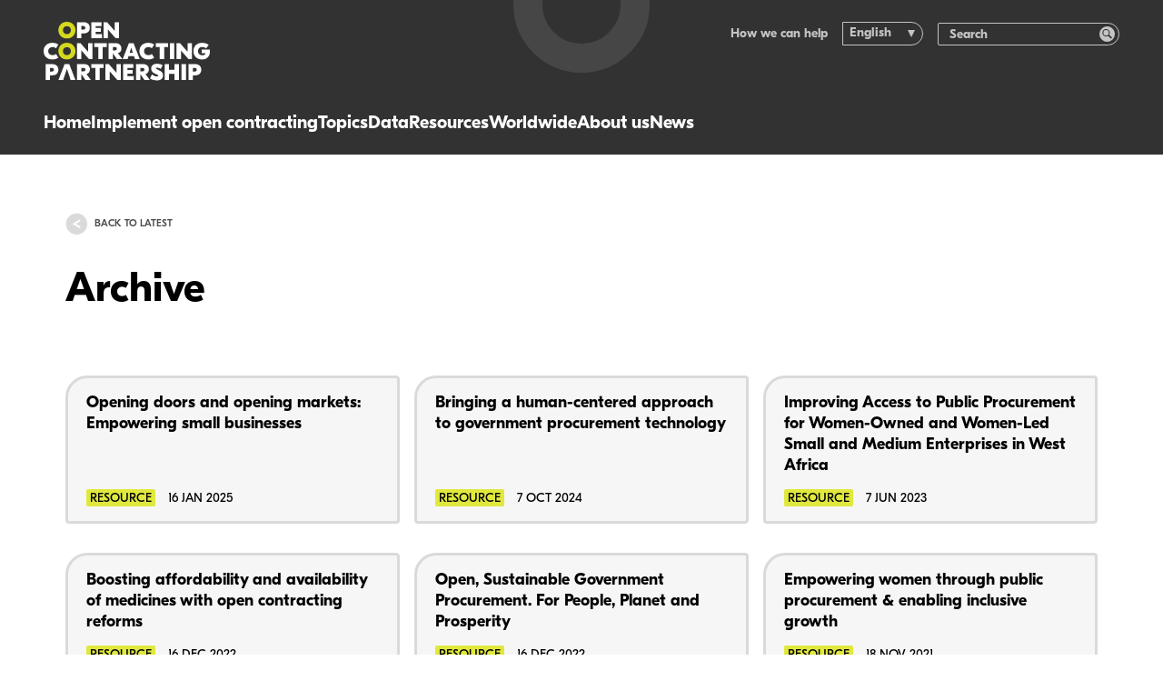

--- FILE ---
content_type: text/html; charset=utf-8
request_url: https://www.open-contracting.org/resource-type/brief/
body_size: 12742
content:
<!DOCTYPE html>
<html lang="en-US" class="no-js">
    <head>
    <!-- developed by The Idea Bureau, http://theideabureau.co -->

    <script>document.documentElement.classList.remove('no-js');</script>

    <title>Brief Archives - Open Contracting Partnership</title>

    <meta charset="UTF-8" />
    <meta http-equiv="X-UA-Compatible" content="IE=edge,chrome=1">
    <meta name="format-detection" content="telephone=no">
    <meta name="viewport" content="width=device-width, initial-scale=1.0">
    <link rel="pingback" href="https://www.open-contracting.org/xmlrpc.php" />

    <link rel="apple-touch-icon" sizes="180x180" href="https://www.open-contracting.org/wp-content/themes/ocp-v1/resources/img/favicons/apple-touch-icon.png?v=3">
    <link rel="icon" type="image/png" sizes="32x32" href="https://www.open-contracting.org/wp-content/themes/ocp-v1/resources/img/favicons/favicon-32x32.png?v=3">
    <link rel="icon" type="image/png" sizes="16x16" href="https://www.open-contracting.org/wp-content/themes/ocp-v1/resources/img/favicons/favicon-16x16.png?v=3">
    <link rel="manifest" href="https://www.open-contracting.org/wp-content/themes/ocp-v1/resources/img/favicons/site.webmanifest?v=3">
    <link rel="mask-icon" href="https://www.open-contracting.org/wp-content/themes/ocp-v1/resources/img/favicons/safari-pinned-tab.svg?v=3" color="#4d4d54">
    <meta name="msapplication-TileColor" content="#4d4d54">
    <meta name="theme-color" content="#ffffff">

    <meta name='robots' content='index, follow, max-image-preview:large, max-snippet:-1, max-video-preview:-1' />

	<!-- This site is optimized with the Yoast SEO plugin v26.7 - https://yoast.com/wordpress/plugins/seo/ -->
	<link rel="canonical" href="https://www.open-contracting.org/resource-type/brief/" />
	<meta property="og:locale" content="en_US" />
	<meta property="og:type" content="article" />
	<meta property="og:title" content="Brief Archives - Open Contracting Partnership" />
	<meta property="og:url" content="https://www.open-contracting.org/resource-type/brief/" />
	<meta property="og:site_name" content="Open Contracting Partnership" />
	<meta name="twitter:card" content="summary_large_image" />
	<meta name="twitter:site" content="@opencontracting" />
	<script type="application/ld+json" class="yoast-schema-graph">{"@context":"https://schema.org","@graph":[{"@type":"CollectionPage","@id":"https://www.open-contracting.org/resource-type/brief/","url":"https://www.open-contracting.org/resource-type/brief/","name":"Brief Archives - Open Contracting Partnership","isPartOf":{"@id":"https://www.open-contracting.org/#website"},"primaryImageOfPage":{"@id":"https://www.open-contracting.org/resource-type/brief/#primaryimage"},"image":{"@id":"https://www.open-contracting.org/resource-type/brief/#primaryimage"},"thumbnailUrl":"https://www.open-contracting.org/wp-content/uploads/2025/01/Mastercard-Strive-report-2025-cover.png","breadcrumb":{"@id":"https://www.open-contracting.org/resource-type/brief/#breadcrumb"},"inLanguage":"en-US"},{"@type":"ImageObject","inLanguage":"en-US","@id":"https://www.open-contracting.org/resource-type/brief/#primaryimage","url":"https://www.open-contracting.org/wp-content/uploads/2025/01/Mastercard-Strive-report-2025-cover.png","contentUrl":"https://www.open-contracting.org/wp-content/uploads/2025/01/Mastercard-Strive-report-2025-cover.png","width":1102,"height":1428},{"@type":"BreadcrumbList","@id":"https://www.open-contracting.org/resource-type/brief/#breadcrumb","itemListElement":[{"@type":"ListItem","position":1,"name":"Home","item":"https://www.open-contracting.org/"},{"@type":"ListItem","position":2,"name":"Brief"}]},{"@type":"WebSite","@id":"https://www.open-contracting.org/#website","url":"https://www.open-contracting.org/","name":"Open Contracting Partnership","description":"","potentialAction":[{"@type":"SearchAction","target":{"@type":"EntryPoint","urlTemplate":"https://www.open-contracting.org/?s={search_term_string}"},"query-input":{"@type":"PropertyValueSpecification","valueRequired":true,"valueName":"search_term_string"}}],"inLanguage":"en-US"}]}</script>
	<!-- / Yoast SEO plugin. -->


<link rel='dns-prefetch' href='//www.googletagmanager.com' />
<style id='wp-img-auto-sizes-contain-inline-css' type='text/css'>
img:is([sizes=auto i],[sizes^="auto," i]){contain-intrinsic-size:3000px 1500px}
/*# sourceURL=wp-img-auto-sizes-contain-inline-css */
</style>
<link rel='stylesheet' id='wp-block-library-css' href='https://www.open-contracting.org/wp-includes/css/dist/block-library/style.min.css?ver=6.9' type='text/css' media='all' />
<style id='classic-theme-styles-inline-css' type='text/css'>
/*! This file is auto-generated */
.wp-block-button__link{color:#fff;background-color:#32373c;border-radius:9999px;box-shadow:none;text-decoration:none;padding:calc(.667em + 2px) calc(1.333em + 2px);font-size:1.125em}.wp-block-file__button{background:#32373c;color:#fff;text-decoration:none}
/*# sourceURL=/wp-includes/css/classic-themes.min.css */
</style>
<link rel='stylesheet' id='wpml-legacy-dropdown-0-css' href='https://www.open-contracting.org/wp-content/plugins/sitepress-multilingual-cms/templates/language-switchers/legacy-dropdown/style.min.css?ver=1' type='text/css' media='all' />
<style id='wpml-legacy-dropdown-0-inline-css' type='text/css'>
.wpml-ls-statics-shortcode_actions{background-color:#ffffff;}.wpml-ls-statics-shortcode_actions, .wpml-ls-statics-shortcode_actions .wpml-ls-sub-menu, .wpml-ls-statics-shortcode_actions a {border-color:#cdcdcd;}.wpml-ls-statics-shortcode_actions a, .wpml-ls-statics-shortcode_actions .wpml-ls-sub-menu a, .wpml-ls-statics-shortcode_actions .wpml-ls-sub-menu a:link, .wpml-ls-statics-shortcode_actions li:not(.wpml-ls-current-language) .wpml-ls-link, .wpml-ls-statics-shortcode_actions li:not(.wpml-ls-current-language) .wpml-ls-link:link {color:#444444;background-color:#ffffff;}.wpml-ls-statics-shortcode_actions .wpml-ls-sub-menu a:hover,.wpml-ls-statics-shortcode_actions .wpml-ls-sub-menu a:focus, .wpml-ls-statics-shortcode_actions .wpml-ls-sub-menu a:link:hover, .wpml-ls-statics-shortcode_actions .wpml-ls-sub-menu a:link:focus {color:#000000;background-color:#eeeeee;}.wpml-ls-statics-shortcode_actions .wpml-ls-current-language > a {color:#444444;background-color:#ffffff;}.wpml-ls-statics-shortcode_actions .wpml-ls-current-language:hover>a, .wpml-ls-statics-shortcode_actions .wpml-ls-current-language>a:focus {color:#000000;background-color:#eeeeee;}
/*# sourceURL=wpml-legacy-dropdown-0-inline-css */
</style>
<link rel='stylesheet' id='main-css' href='https://www.open-contracting.org/wp-content/themes/ocp-v1/dist/css/styles.css?ver=0793c06a9eceb4827b51ca7c03806693' type='text/css' media='all' />
<script type="text/javascript" src="https://www.open-contracting.org/wp-content/plugins/sitepress-multilingual-cms/templates/language-switchers/legacy-dropdown/script.min.js?ver=1" id="wpml-legacy-dropdown-0-js"></script>
<meta name="generator" content="WPML ver:4.8.6 stt:1,2;" />
<meta name="generator" content="Site Kit by Google 1.170.0" />
<!-- Google Tag Manager snippet added by Site Kit -->
<script type="text/javascript">
/* <![CDATA[ */

			( function( w, d, s, l, i ) {
				w[l] = w[l] || [];
				w[l].push( {'gtm.start': new Date().getTime(), event: 'gtm.js'} );
				var f = d.getElementsByTagName( s )[0],
					j = d.createElement( s ), dl = l != 'dataLayer' ? '&l=' + l : '';
				j.async = true;
				j.src = 'https://www.googletagmanager.com/gtm.js?id=' + i + dl;
				f.parentNode.insertBefore( j, f );
			} )( window, document, 'script', 'dataLayer', 'GTM-WMV9C5F' );
			
/* ]]> */
</script>

<!-- End Google Tag Manager snippet added by Site Kit -->

</head>

    <body class="ocp / archive tax-resource-type term-brief term-394 wp-embed-responsive wp-theme-ocp-v1">
        <header class="site-header">
    <div class="site-header__container">
        <div class="site-header__logo">
            <a class="site-header__logo-link" href="https://www.open-contracting.org" aria-label="Logo">
                <svg><use xlink:href="#logo-horizontal"></use></svg>
            </a>
        </div>

        <nav class="site-header__navigation">
    <ul>
                    <li class="nav-main-item">
                <a
                    class="nav-main-link link-highlight hide-on-desktop menu-item menu-item-type-post_type menu-item-object-page menu-item-home menu-item-26692"
                    data-highlight="teal"
                    href="https://www.open-contracting.org/"
                >
                    Home
                </a>

                            </li>
                    <li class="nav-main-item">
                <a
                    class="nav-main-link link-highlight menu-item menu-item-type-post_type menu-item-object-page menu-item-6261 menu-item-has-children"
                    data-highlight="teal"
                    href="https://www.open-contracting.org/what-is-open-contracting/"
                >
                    Implement open contracting
                </a>

                                                            <ul
                            class="nav-drop"
                        >
                                                            <li class="nav-drop-item">
                                    <a 
                                        href="#"
                                        class="
                                            menu-item menu-item-type-custom menu-item-object-custom menu-item-28344 menu-item-has-children
                                            nav-title-item link-highlight
                                        "
                                                                            >
                                        
                                        
                                        In practice
                                    </a>

                                                                            <ul class="nav-subdrop">
                                                                                            <li class="nav-subdrop-item">
                                                    <a 
                                                        class="menu-item menu-item-type-post_type menu-item-object-page menu-item-26665 link-highlight"
                                                        data-highlight="teal"
                                                        href="https://www.open-contracting.org/implement/"
                                                    >
                                                        What is open contracting
                                                    </a>
                                                </li>
                                                                                            <li class="nav-subdrop-item">
                                                    <a 
                                                        class="menu-item menu-item-type-post_type menu-item-object-page menu-item-26667 link-highlight"
                                                        data-highlight="teal"
                                                        href="https://www.open-contracting.org/what-is-open-contracting/global-principles/"
                                                    >
                                                        Global Principles
                                                    </a>
                                                </li>
                                                                                            <li class="nav-subdrop-item">
                                                    <a 
                                                        class="menu-item menu-item-type-post_type menu-item-object-page menu-item-28350 link-highlight"
                                                        data-highlight="teal"
                                                        href="https://www.open-contracting.org/advocacy/"
                                                    >
                                                        Advocating for open contracting
                                                    </a>
                                                </li>
                                                                                    </ul>
                                                                    </li>
                                                            <li class="nav-drop-item">
                                    <a 
                                        href="#"
                                        class="
                                            menu-item menu-item-type-custom menu-item-object-custom menu-item-26663 menu-item-has-children
                                            nav-title-item link-highlight
                                        "
                                                                            >
                                        
                                        
                                        Partner with us
                                    </a>

                                                                            <ul class="nav-subdrop">
                                                                                            <li class="nav-subdrop-item">
                                                    <a 
                                                        class="menu-item menu-item-type-post_type menu-item-object-page menu-item-28345 link-highlight"
                                                        data-highlight="teal"
                                                        href="https://www.open-contracting.org/what-is-open-contracting/digital-solutions/"
                                                    >
                                                        Our digital solutions
                                                    </a>
                                                </li>
                                                                                            <li class="nav-subdrop-item">
                                                    <a 
                                                        class="menu-item menu-item-type-post_type menu-item-object-page menu-item-28346 link-highlight"
                                                        data-highlight="teal"
                                                        href="https://www.open-contracting.org/implement/our-services/"
                                                    >
                                                        Our support & services
                                                    </a>
                                                </li>
                                                                                            <li class="nav-subdrop-item">
                                                    <a 
                                                        class="menu-item menu-item-type-post_type menu-item-object-page menu-item-26666 link-highlight"
                                                        data-highlight="teal"
                                                        href="https://www.open-contracting.org/implement/lift/"
                                                    >
                                                        Lift impact accelerator
                                                    </a>
                                                </li>
                                                                                    </ul>
                                                                    </li>
                                                            <li class="nav-drop-item">
                                    <a 
                                        href="https://www.open-contracting.org/impact/"
                                        class="
                                            menu-item menu-item-type-post_type menu-item-object-page menu-item-5787 menu-item-has-children
                                            nav-title-item link-highlight
                                        "
                                                                                    data-highlight="teal"
                                                                            >
                                        
                                        
                                        Impact
                                    </a>

                                                                            <ul class="nav-subdrop">
                                                                                            <li class="nav-subdrop-item">
                                                    <a 
                                                        class="menu-item menu-item-type-post_type menu-item-object-page menu-item-26669 link-highlight"
                                                        data-highlight="teal"
                                                        href="https://www.open-contracting.org/impact/"
                                                    >
                                                        Open contracting impact
                                                    </a>
                                                </li>
                                                                                            <li class="nav-subdrop-item">
                                                    <a 
                                                        class="menu-item menu-item-type-post_type menu-item-object-page menu-item-7608 link-highlight"
                                                        data-highlight="teal"
                                                        href="https://www.open-contracting.org/impact/evidence/"
                                                    >
                                                        Evidence
                                                    </a>
                                                </li>
                                                                                            <li class="nav-subdrop-item">
                                                    <a 
                                                        class="menu-item menu-item-type-post_type menu-item-object-page menu-item-10415 link-highlight"
                                                        data-highlight="teal"
                                                        href="https://www.open-contracting.org/impact/research/"
                                                    >
                                                        Our research
                                                    </a>
                                                </li>
                                                                                    </ul>
                                                                    </li>
                                                            <li class="nav-drop-item">
                                    <a 
                                        href="https://www.open-contracting.org/impact-stories/"
                                        class="
                                            menu-item menu-item-type-post_type menu-item-object-page menu-item-7601
                                            boxed-link
                                        "
                                                                                    data-highlight="teal"
                                                                            >
                                        
                                                                                    <img
    src="https://ocp-website-production.imgix.net/uploads/2025/09/iStock-1461111387-sq-e1757454757760.jpg?auto=format%2Ccompress&h=46&ixlib=php-4.1.0&w=32&s=8c4ce80906a8bbade71ee40ffa1cd23f"
    class="boxed-link__image"
    srcset="https://ocp-website-production.imgix.net/uploads/2025/09/iStock-1461111387-sq-e1757454757760.jpg?auto=format%2Ccompress&h=46&ixlib=php-4.1.0&w=32&s=8c4ce80906a8bbade71ee40ffa1cd23f 32w, https://ocp-website-production.imgix.net/uploads/2025/09/iStock-1461111387-sq-e1757454757760.jpg?auto=format%2Ccompress&h=92&ixlib=php-4.1.0&w=64&s=caf5926bfa8538a8e830911837c84166 64w, https://ocp-website-production.imgix.net/uploads/2025/09/iStock-1461111387-sq-e1757454757760.jpg?auto=format%2Ccompress&h=137&ixlib=php-4.1.0&w=96&s=4c2e46b9e14ac5e822b8cfbfcb0841a8 96w"
    sizes="32px"
    alt=""
    width="584"
    height="831"
    loading="eager"
>

                                        
                                        Impact stories: Transforming procurement
                                    </a>

                                                                    </li>
                                                    </ul>
                                                </li>
                    <li class="nav-main-item">
                <a
                    class="nav-main-link link-highlight menu-item menu-item-type-post_type menu-item-object-page menu-item-25048 menu-item-has-children"
                    data-highlight="teal"
                    href="https://www.open-contracting.org/topics/"
                >
                    Topics
                </a>

                                                            <ul
                            class="nav-drop"
                        >
                                                            <li class="nav-drop-item">
                                    <a 
                                        href="#"
                                        class="
                                            menu-item menu-item-type-custom menu-item-object-custom menu-item-28347 menu-item-has-children
                                            nav-title-item link-highlight
                                        "
                                                                            >
                                        
                                        
                                        People
                                    </a>

                                                                            <ul class="nav-subdrop">
                                                                                            <li class="nav-subdrop-item">
                                                    <a 
                                                        class="menu-item menu-item-type-post_type menu-item-object-page menu-item-24920 link-highlight"
                                                        data-highlight="teal"
                                                        href="https://www.open-contracting.org/anticorruption/"
                                                    >
                                                        Anti-corruption
                                                    </a>
                                                </li>
                                                                                            <li class="nav-subdrop-item">
                                                    <a 
                                                        class="menu-item menu-item-type-post_type menu-item-object-page menu-item-26674 link-highlight"
                                                        data-highlight="teal"
                                                        href="https://www.open-contracting.org/what-is-open-contracting/beneficial-ownership/"
                                                    >
                                                        Beneficial ownership
                                                    </a>
                                                </li>
                                                                                            <li class="nav-subdrop-item">
                                                    <a 
                                                        class="menu-item menu-item-type-post_type menu-item-object-page menu-item-8725 link-highlight"
                                                        data-highlight="teal"
                                                        href="https://www.open-contracting.org/what-is-open-contracting/covid19/"
                                                    >
                                                        Emergency procurement
                                                    </a>
                                                </li>
                                                                                            <li class="nav-subdrop-item">
                                                    <a 
                                                        class="menu-item menu-item-type-post_type menu-item-object-page menu-item-26675 link-highlight"
                                                        data-highlight="teal"
                                                        href="https://www.open-contracting.org/what-is-open-contracting/gender/"
                                                    >
                                                        Gender
                                                    </a>
                                                </li>
                                                                                            <li class="nav-subdrop-item">
                                                    <a 
                                                        class="menu-item menu-item-type-post_type menu-item-object-page menu-item-26676 link-highlight"
                                                        data-highlight="teal"
                                                        href="https://www.open-contracting.org/what-is-open-contracting/health/"
                                                    >
                                                        Health
                                                    </a>
                                                </li>
                                                                                            <li class="nav-subdrop-item">
                                                    <a 
                                                        class="menu-item menu-item-type-post_type menu-item-object-page menu-item-26677 link-highlight"
                                                        data-highlight="teal"
                                                        href="https://www.open-contracting.org/what-is-open-contracting/inclusion-and-equity/"
                                                    >
                                                        Inclusion &#038; Equity
                                                    </a>
                                                </li>
                                                                                            <li class="nav-subdrop-item">
                                                    <a 
                                                        class="menu-item menu-item-type-post_type menu-item-object-page menu-item-26701 link-highlight"
                                                        data-highlight="teal"
                                                        href="https://www.open-contracting.org/about/infrastructure/"
                                                    >
                                                        Infrastructure
                                                    </a>
                                                </li>
                                                                                    </ul>
                                                                    </li>
                                                            <li class="nav-drop-item">
                                    <a 
                                        href="#"
                                        class="
                                            menu-item menu-item-type-custom menu-item-object-custom menu-item-26679 menu-item-has-children
                                            nav-title-item link-highlight
                                        "
                                                                            >
                                        
                                        
                                        Planet
                                    </a>

                                                                            <ul class="nav-subdrop">
                                                                                            <li class="nav-subdrop-item">
                                                    <a 
                                                        class="menu-item menu-item-type-custom menu-item-object-custom menu-item-26680 link-highlight"
                                                        data-highlight="teal"
                                                        href="https://sustainable.open-contracting.org"
                                                    >
                                                        Buying green
                                                    </a>
                                                </li>
                                                                                            <li class="nav-subdrop-item">
                                                    <a 
                                                        class="menu-item menu-item-type-post_type menu-item-object-page menu-item-7604 link-highlight"
                                                        data-highlight="teal"
                                                        href="https://www.open-contracting.org/what-is-open-contracting/extractives/"
                                                    >
                                                        Extractives
                                                    </a>
                                                </li>
                                                                                            <li class="nav-subdrop-item">
                                                    <a 
                                                        class="menu-item menu-item-type-post_type menu-item-object-page menu-item-26673 link-highlight"
                                                        data-highlight="teal"
                                                        href="https://www.open-contracting.org/what-is-open-contracting/sustainability/"
                                                    >
                                                        Sustainability
                                                    </a>
                                                </li>
                                                                                    </ul>
                                                                    </li>
                                                            <li class="nav-drop-item">
                                    <a 
                                        href="#"
                                        class="
                                            menu-item menu-item-type-custom menu-item-object-custom menu-item-26681 menu-item-has-children
                                            nav-title-item link-highlight
                                        "
                                                                            >
                                        
                                        
                                        Systems & capacity
                                    </a>

                                                                            <ul class="nav-subdrop">
                                                                                            <li class="nav-subdrop-item">
                                                    <a 
                                                        class="menu-item menu-item-type-post_type menu-item-object-page menu-item-28507 link-highlight"
                                                        data-highlight="teal"
                                                        href="https://www.open-contracting.org/buying-technology/"
                                                    >
                                                        Buying technology in government
                                                    </a>
                                                </li>
                                                                                            <li class="nav-subdrop-item">
                                                    <a 
                                                        class="menu-item menu-item-type-post_type menu-item-object-page menu-item-24528 link-highlight"
                                                        data-highlight="teal"
                                                        href="https://www.open-contracting.org/what-is-open-contracting/e-procurement/"
                                                    >
                                                        E-procurement
                                                    </a>
                                                </li>
                                                                                            <li class="nav-subdrop-item">
                                                    <a 
                                                        class="menu-item menu-item-type-post_type menu-item-object-page menu-item-22994 link-highlight"
                                                        data-highlight="teal"
                                                        href="https://www.open-contracting.org/implement/investigating-public-contracts/"
                                                    >
                                                        Investigating public contracts
                                                    </a>
                                                </li>
                                                                                            <li class="nav-subdrop-item">
                                                    <a 
                                                        class="menu-item menu-item-type-custom menu-item-object-custom menu-item-26682 link-highlight"
                                                        data-highlight="teal"
                                                        href="https://mythbusting.open-contracting.org"
                                                    >
                                                        Mythbusting confidentiality
                                                    </a>
                                                </li>
                                                                                    </ul>
                                                                    </li>
                                                    </ul>
                                                </li>
                    <li class="nav-main-item">
                <a
                    class="nav-main-link link-highlight menu-item menu-item-type-post_type menu-item-object-page menu-item-5786 menu-item-has-children"
                    data-highlight="blue"
                    href="https://www.open-contracting.org/data/"
                >
                    Data
                </a>

                                                            <ul
                            class="nav-drop"
                        >
                                                            <li class="nav-drop-item">
                                    <a 
                                        href="/data"
                                        class="
                                            menu-item menu-item-type-custom menu-item-object-custom menu-item-26683 menu-item-has-children
                                            nav-title-item link-highlight
                                        "
                                                                                    data-highlight="blue"
                                                                            >
                                        
                                        
                                        Publish data
                                    </a>

                                                                            <ul class="nav-subdrop">
                                                                                            <li class="nav-subdrop-item">
                                                    <a 
                                                        class="menu-item menu-item-type-post_type menu-item-object-page menu-item-1199 link-highlight"
                                                        data-highlight="blue"
                                                        href="https://www.open-contracting.org/data-standard/"
                                                    >
                                                        Open Contracting Data Standard
                                                    </a>
                                                </li>
                                                                                            <li class="nav-subdrop-item">
                                                    <a 
                                                        class="menu-item menu-item-type-post_type menu-item-object-page menu-item-26684 link-highlight"
                                                        data-highlight="blue"
                                                        href="https://www.open-contracting.org/data-standard/documentation/"
                                                    >
                                                        Implementation guidance
                                                    </a>
                                                </li>
                                                                                            <li class="nav-subdrop-item">
                                                    <a 
                                                        class="menu-item menu-item-type-post_type menu-item-object-page menu-item-26685 link-highlight"
                                                        data-highlight="blue"
                                                        href="https://www.open-contracting.org/learn/"
                                                    >
                                                        Learning resources
                                                    </a>
                                                </li>
                                                                                    </ul>
                                                                    </li>
                                                            <li class="nav-drop-item">
                                    <a 
                                        href="/data/data-use/"
                                        class="
                                            menu-item menu-item-type-custom menu-item-object-custom menu-item-26686 menu-item-has-children
                                            nav-title-item link-highlight
                                        "
                                                                                    data-highlight="blue"
                                                                            >
                                        
                                        
                                        Use data
                                    </a>

                                                                            <ul class="nav-subdrop">
                                                                                            <li class="nav-subdrop-item">
                                                    <a 
                                                        class="menu-item menu-item-type-post_type menu-item-object-page menu-item-7599 link-highlight"
                                                        data-highlight="blue"
                                                        href="https://www.open-contracting.org/data/data-use/"
                                                    >
                                                        Using open contracting data
                                                    </a>
                                                </li>
                                                                                            <li class="nav-subdrop-item">
                                                    <a 
                                                        class="menu-item menu-item-type-custom menu-item-object-custom menu-item-25052 link-highlight"
                                                        data-highlight="blue"
                                                        href="/data/data-use/#tools"
                                                    >
                                                        Data analysis and tools
                                                    </a>
                                                </li>
                                                                                    </ul>
                                                                    </li>
                                                            <li class="nav-drop-item">
                                    <a 
                                        href="https://data.open-contracting.org"
                                        class="
                                            menu-item menu-item-type-custom menu-item-object-custom menu-item-24540
                                            boxed-link
                                        "
                                                                                    data-highlight="blue"
                                                                            >
                                        
                                        
                                        Data Registry: Access data
                                    </a>

                                                                    </li>
                                                    </ul>
                                                </li>
                    <li class="nav-main-item">
                <a
                    class="nav-main-link link-highlight menu-item menu-item-type-custom menu-item-object-custom menu-item-13294"
                    data-highlight="teal"
                    href="https://www.open-contracting.org/resources/"
                >
                    Resources
                </a>

                            </li>
                    <li class="nav-main-item">
                <a
                    class="nav-main-link link-highlight menu-item menu-item-type-post_type menu-item-object-page menu-item-19036 menu-item-has-children"
                    data-highlight="teal"
                    href="https://www.open-contracting.org/worldwide/"
                >
                    Worldwide
                </a>

                                                            <ul class="nav-drop">
                                                            <li class="nav-drop-item">
                                    <a 
                                        href="#"
                                        class="
                                            menu-item menu-item-type-custom menu-item-object-custom menu-item-26688 menu-item-has-children
                                            nav-title-item link-highlight
                                        "
                                                                            >
                                        
                                        
                                        Where we work
                                    </a>
                                                                            <ul class="nav-subdrop-single-list">

                                                                                            <li class="nav-subdrop-item">
                                                    <a
                                                        class="menu-item menu-item-type-post_type menu-item-object-page menu-item-24541 link-highlight"
                                                        data-highlight="teal"
                                                        href="https://www.open-contracting.org/worldwide/africa/"
                                                    >
                                                        Africa
                                                    </a>
                                                </li>
                                                                                            <li class="nav-subdrop-item">
                                                    <a
                                                        class="menu-item menu-item-type-post_type menu-item-object-page menu-item-24542 link-highlight"
                                                        data-highlight="teal"
                                                        href="https://www.open-contracting.org/worldwide/asia-pacific/"
                                                    >
                                                        Asia Pacific
                                                    </a>
                                                </li>
                                                                                            <li class="nav-subdrop-item">
                                                    <a
                                                        class="menu-item menu-item-type-post_type menu-item-object-page menu-item-24543 link-highlight"
                                                        data-highlight="teal"
                                                        href="https://www.open-contracting.org/worldwide/eeca/"
                                                    >
                                                        Central Asia
                                                    </a>
                                                </li>
                                                                                            <li class="nav-subdrop-item">
                                                    <a
                                                        class="menu-item menu-item-type-post_type menu-item-object-page menu-item-24544 link-highlight"
                                                        data-highlight="teal"
                                                        href="https://www.open-contracting.org/worldwide/europe/"
                                                    >
                                                        Europe
                                                    </a>
                                                </li>
                                                                                            <li class="nav-subdrop-item">
                                                    <a
                                                        class="menu-item menu-item-type-post_type menu-item-object-page menu-item-24545 link-highlight"
                                                        data-highlight="teal"
                                                        href="https://www.open-contracting.org/worldwide/latam/"
                                                    >
                                                        Latin America
                                                    </a>
                                                </li>
                                                                                            <li class="nav-subdrop-item">
                                                    <a
                                                        class="menu-item menu-item-type-post_type menu-item-object-page menu-item-24547 link-highlight"
                                                        data-highlight="teal"
                                                        href="https://www.open-contracting.org/worldwide/open-contracting-in-ukraine/"
                                                    >
                                                        Ukraine
                                                    </a>
                                                </li>
                                                                                            <li class="nav-subdrop-item">
                                                    <a
                                                        class="menu-item menu-item-type-post_type menu-item-object-page menu-item-24546 link-highlight"
                                                        data-highlight="teal"
                                                        href="https://www.open-contracting.org/worldwide/usa/"
                                                    >
                                                        United States
                                                    </a>
                                                </li>
                                                                                        
                                        </ul>
                                                                    </li>
                                                            <li class="nav-drop-item">
                                    <a 
                                        href="https://www.open-contracting.org/worldwide/"
                                        class="
                                            menu-item menu-item-type-post_type menu-item-object-page menu-item-26687
                                            boxed-link
                                        "
                                                                                    data-highlight="teal"
                                                                            >
                                        
                                        
                                        Review the status of open contracting in your country
                                    </a>
                                                                    </li>
                                                    </ul>
                                                </li>
                    <li class="nav-main-item">
                <a
                    class="nav-main-link link-highlight menu-item menu-item-type-post_type menu-item-object-page menu-item-925 menu-item-has-children"
                    data-highlight="green"
                    href="https://www.open-contracting.org/about/"
                >
                    About us
                </a>

                                                            <ul class="nav-drop">
                                                            <li class="nav-drop-item">
                                    <a 
                                        href="/about"
                                        class="
                                            menu-item menu-item-type-custom menu-item-object-custom menu-item-26689 menu-item-has-children
                                            nav-title-item link-highlight
                                        "
                                                                                    data-highlight="green"
                                                                            >
                                        
                                        
                                        About us
                                    </a>
                                                                            <ul class="nav-subdrop-single-list">

                                                                                            <li class="nav-subdrop-item">
                                                    <a
                                                        class="menu-item menu-item-type-post_type menu-item-object-page menu-item-1035 link-highlight"
                                                        data-highlight="green"
                                                        href="https://www.open-contracting.org/about/team/"
                                                    >
                                                        Our team
                                                    </a>
                                                </li>
                                                                                            <li class="nav-subdrop-item">
                                                    <a
                                                        class="menu-item menu-item-type-post_type menu-item-object-page menu-item-1007 link-highlight"
                                                        data-highlight="green"
                                                        href="https://www.open-contracting.org/about/board/"
                                                    >
                                                        Our governing board
                                                    </a>
                                                </li>
                                                                                            <li class="nav-subdrop-item">
                                                    <a
                                                        class="menu-item menu-item-type-post_type menu-item-object-page menu-item-1036 link-highlight"
                                                        data-highlight="green"
                                                        href="https://www.open-contracting.org/about/governance/"
                                                    >
                                                        Our governance
                                                    </a>
                                                </li>
                                                                                            <li class="nav-subdrop-item">
                                                    <a
                                                        class="menu-item menu-item-type-post_type menu-item-object-page menu-item-1008 link-highlight"
                                                        data-highlight="green"
                                                        href="https://www.open-contracting.org/about/financing/"
                                                    >
                                                        Our finances
                                                    </a>
                                                </li>
                                                                                            <li class="nav-subdrop-item">
                                                    <a
                                                        class="menu-item menu-item-type-post_type menu-item-object-page menu-item-1009 link-highlight"
                                                        data-highlight="green"
                                                        href="https://www.open-contracting.org/about/our-partners/"
                                                    >
                                                        Our partners
                                                    </a>
                                                </li>
                                                                                            <li class="nav-subdrop-item">
                                                    <a
                                                        class="menu-item menu-item-type-post_type menu-item-object-page menu-item-26409 link-highlight"
                                                        data-highlight="green"
                                                        href="https://www.open-contracting.org/our-impact/"
                                                    >
                                                        Our impact
                                                    </a>
                                                </li>
                                                                                            <li class="nav-subdrop-item">
                                                    <a
                                                        class="menu-item menu-item-type-post_type menu-item-object-page menu-item-1906 link-highlight"
                                                        data-highlight="green"
                                                        href="https://www.open-contracting.org/about/work/"
                                                    >
                                                        Work with us
                                                    </a>
                                                </li>
                                                                                            <li class="nav-subdrop-item">
                                                    <a
                                                        class="menu-item menu-item-type-post_type menu-item-object-page menu-item-26691 link-highlight"
                                                        data-highlight="green"
                                                        href="https://www.open-contracting.org/people-culture/"
                                                    >
                                                        People &#038; culture
                                                    </a>
                                                </li>
                                                                                            <li class="nav-subdrop-item">
                                                    <a
                                                        class="menu-item menu-item-type-post_type menu-item-object-page menu-item-1471 link-highlight"
                                                        data-highlight="green"
                                                        href="https://www.open-contracting.org/about/contact/"
                                                    >
                                                        Contact us
                                                    </a>
                                                </li>
                                                                                            <li class="nav-subdrop-item">
                                                    <a
                                                        class="menu-item menu-item-type-post_type menu-item-object-page menu-item-26690 link-highlight"
                                                        data-highlight="green"
                                                        href="https://www.open-contracting.org/strategy-2024-2030/"
                                                    >
                                                        Our strategy 2024-2030
                                                    </a>
                                                </li>
                                                                                        
                                        </ul>
                                                                    </li>
                                                            <li class="nav-drop-item">
                                    <a 
                                        href="https://www.open-contracting.org/annual-report-2024/"
                                        class="
                                            menu-item menu-item-type-post_type menu-item-object-page menu-item-27937
                                            boxed-link
                                        "
                                                                                    data-highlight="green"
                                                                            >
                                        
                                                                                    <img
    src="https://ocp-website-production.imgix.net/uploads/2025/05/OCP2024_AnnualReport-cover.png?auto=format%2Ccompress&h=42&ixlib=php-4.1.0&w=32&s=2958e4a3ef6885db67c05b42d6cb9f77"
    class="boxed-link__image"
    srcset="https://ocp-website-production.imgix.net/uploads/2025/05/OCP2024_AnnualReport-cover.png?auto=format%2Ccompress&h=42&ixlib=php-4.1.0&w=32&s=2958e4a3ef6885db67c05b42d6cb9f77 32w, https://ocp-website-production.imgix.net/uploads/2025/05/OCP2024_AnnualReport-cover.png?auto=format%2Ccompress&h=83&ixlib=php-4.1.0&w=64&s=c6654c9bc8194edabd4aeedb1bb5b97a 64w, https://ocp-website-production.imgix.net/uploads/2025/05/OCP2024_AnnualReport-cover.png?auto=format%2Ccompress&h=125&ixlib=php-4.1.0&w=96&s=8c3b3ba1d723b72959e1bc5ee669540c 96w"
    sizes="32px"
    alt=""
    width="1282"
    height="1658"
    loading="eager"
>

                                        
                                        Our Annual Report 2024: Global impact
                                    </a>
                                                                    </li>
                                                            <li class="nav-drop-item">
                                    <a 
                                        href="https://www.open-contracting.org/about/10years/"
                                        class="
                                            menu-item menu-item-type-post_type menu-item-object-page menu-item-27533
                                            boxed-link
                                        "
                                                                                    data-highlight="green"
                                                                            >
                                        
                                                                                    <img
    src="https://ocp-website-production.imgix.net/uploads/2025/03/10-years-a4-cover.png?auto=format%2Ccompress&h=46&ixlib=php-4.1.0&w=32&s=20be68f55567e2b3690f91fc69791b67"
    class="boxed-link__image"
    srcset="https://ocp-website-production.imgix.net/uploads/2025/03/10-years-a4-cover.png?auto=format%2Ccompress&h=46&ixlib=php-4.1.0&w=32&s=20be68f55567e2b3690f91fc69791b67 32w, https://ocp-website-production.imgix.net/uploads/2025/03/10-years-a4-cover.png?auto=format%2Ccompress&h=91&ixlib=php-4.1.0&w=64&s=90d6fdde254b04e4b06d4f450a35b58f 64w, https://ocp-website-production.imgix.net/uploads/2025/03/10-years-a4-cover.png?auto=format%2Ccompress&h=136&ixlib=php-4.1.0&w=96&s=6d72ad1c0ae4e09e5d2023ad3c9d93ca 96w"
    sizes="32px"
    alt=""
    width="1190"
    height="1684"
    loading="eager"
>

                                        
                                        10 years of open contracting
                                    </a>
                                                                    </li>
                                                    </ul>
                                                </li>
                    <li class="nav-main-item">
                <a
                    class="nav-main-link link-highlight menu-item menu-item-type-post_type menu-item-object-page current_page_parent menu-item-924 menu-item-has-children"
                    data-highlight="green"
                    href="https://www.open-contracting.org/latest-news/"
                >
                    News
                </a>

                                                            <ul class="nav-drop-simple">
                                                            <li class="nav-subdrop-item">
                                    <a
                                        href="/latest-news/"
                                        class="menu-item menu-item-type-custom menu-item-object-custom menu-item-25049 link-highlight"
                                        data-highlight="green"
                                    >
                                        Blogs & insights
                                    </a>
                                </li>
                                                            <li class="nav-subdrop-item">
                                    <a
                                        href="/events/"
                                        class="menu-item menu-item-type-custom menu-item-object-custom menu-item-14940 link-highlight"
                                        data-highlight="green"
                                    >
                                        Events
                                    </a>
                                </li>
                                                            <li class="nav-subdrop-item">
                                    <a
                                        href="/news/"
                                        class="menu-item menu-item-type-custom menu-item-object-custom menu-item-25051 link-highlight"
                                        data-highlight="green"
                                    >
                                        Announcements
                                    </a>
                                </li>
                                                            <li class="nav-subdrop-item">
                                    <a
                                        href="https://www.open-contracting.org/latest-news/community/"
                                        class="menu-item menu-item-type-post_type menu-item-object-page menu-item-14939 link-highlight"
                                        data-highlight="green"
                                    >
                                        Our newsletters
                                    </a>
                                </li>
                                                    </ul>
                                                </li>
            </ul>
</nav>
        <nav class="header-mobile-nav">
    <ul class="header-mobile-nav__items">
                    <li
                class="header-mobile-nav__item"
                :class="open ? 'is-open' : ''"
                x-data="{ open: false }"
            >
                <div class="header-mobile-nav__parent">

                    <a
                        class="hide-on-desktop menu-item menu-item-type-post_type menu-item-object-page menu-item-home menu-item-26692 link-highlight"
                        data-highlight="teal"
                        href="https://www.open-contracting.org/"
                    >
                        Home
                    </a>

                                    </div>

                            </li>
                    <li
                class="header-mobile-nav__item"
                :class="open ? 'is-open' : ''"
                x-data="{ open: false }"
            >
                <div class="header-mobile-nav__parent">

                    <a
                        class="menu-item menu-item-type-post_type menu-item-object-page menu-item-6261 menu-item-has-children link-highlight"
                        data-highlight="teal"
                        href="https://www.open-contracting.org/what-is-open-contracting/"
                    >
                        Implement open contracting
                    </a>

                                            <span
                            class="header-mobile-nav__toggle"
                            @click="open = !open"
                        >
                            <svg><use xlink:href="#icon-chevron"></use></svg>
                        </span>
                                    </div>

                                    <div
                        class="header-mobile-nav__children"
                        x-show="open"
                    >
                        
                            
                                                            <a
                                    class="menu-item menu-item-type-post_type menu-item-object-page menu-item-26665 link-highlight"
                                    data-highlight="teal"
                                    href="https://www.open-contracting.org/implement/"
                                >
                                    What is open contracting
                                </a>
                                                            <a
                                    class="menu-item menu-item-type-post_type menu-item-object-page menu-item-26667 link-highlight"
                                    data-highlight="teal"
                                    href="https://www.open-contracting.org/what-is-open-contracting/global-principles/"
                                >
                                    Global Principles
                                </a>
                                                            <a
                                    class="menu-item menu-item-type-post_type menu-item-object-page menu-item-28350 link-highlight"
                                    data-highlight="teal"
                                    href="https://www.open-contracting.org/advocacy/"
                                >
                                    Advocating for open contracting
                                </a>
                            
                                                    
                            
                                                            <a
                                    class="menu-item menu-item-type-post_type menu-item-object-page menu-item-28345 link-highlight"
                                    data-highlight="teal"
                                    href="https://www.open-contracting.org/what-is-open-contracting/digital-solutions/"
                                >
                                    Our digital solutions
                                </a>
                                                            <a
                                    class="menu-item menu-item-type-post_type menu-item-object-page menu-item-28346 link-highlight"
                                    data-highlight="teal"
                                    href="https://www.open-contracting.org/implement/our-services/"
                                >
                                    Our support & services
                                </a>
                                                            <a
                                    class="menu-item menu-item-type-post_type menu-item-object-page menu-item-26666 link-highlight"
                                    data-highlight="teal"
                                    href="https://www.open-contracting.org/implement/lift/"
                                >
                                    Lift impact accelerator
                                </a>
                            
                                                    
                            
                                                            <a
                                    class="menu-item menu-item-type-post_type menu-item-object-page menu-item-26669 link-highlight"
                                    data-highlight="teal"
                                    href="https://www.open-contracting.org/impact/"
                                >
                                    Open contracting impact
                                </a>
                                                            <a
                                    class="menu-item menu-item-type-post_type menu-item-object-page menu-item-7608 link-highlight"
                                    data-highlight="teal"
                                    href="https://www.open-contracting.org/impact/evidence/"
                                >
                                    Evidence
                                </a>
                                                            <a
                                    class="menu-item menu-item-type-post_type menu-item-object-page menu-item-10415 link-highlight"
                                    data-highlight="teal"
                                    href="https://www.open-contracting.org/impact/research/"
                                >
                                    Our research
                                </a>
                            
                                                    
                            
                            
                                                            <a
                                    href="https://www.open-contracting.org/impact-stories/"
                                    class="boxed-link"
                                    data-highlight="teal"
                                >
                                    
                                                                            <img
    src="https://ocp-website-production.imgix.net/uploads/2025/09/iStock-1461111387-sq-e1757454757760.jpg?auto=format%2Ccompress&h=46&ixlib=php-4.1.0&w=32&s=8c4ce80906a8bbade71ee40ffa1cd23f"
    class="boxed-link__image"
    srcset="https://ocp-website-production.imgix.net/uploads/2025/09/iStock-1461111387-sq-e1757454757760.jpg?auto=format%2Ccompress&h=46&ixlib=php-4.1.0&w=32&s=8c4ce80906a8bbade71ee40ffa1cd23f 32w, https://ocp-website-production.imgix.net/uploads/2025/09/iStock-1461111387-sq-e1757454757760.jpg?auto=format%2Ccompress&h=92&ixlib=php-4.1.0&w=64&s=caf5926bfa8538a8e830911837c84166 64w, https://ocp-website-production.imgix.net/uploads/2025/09/iStock-1461111387-sq-e1757454757760.jpg?auto=format%2Ccompress&h=137&ixlib=php-4.1.0&w=96&s=4c2e46b9e14ac5e822b8cfbfcb0841a8 96w"
    sizes="32px"
    alt=""
    width="584"
    height="831"
    loading="eager"
>

                                    
                                    Impact stories: Transforming procurement
                                </a>
                                                                        </div>
                            </li>
                    <li
                class="header-mobile-nav__item"
                :class="open ? 'is-open' : ''"
                x-data="{ open: false }"
            >
                <div class="header-mobile-nav__parent">

                    <a
                        class="menu-item menu-item-type-post_type menu-item-object-page menu-item-25048 menu-item-has-children link-highlight"
                        data-highlight="teal"
                        href="https://www.open-contracting.org/topics/"
                    >
                        Topics
                    </a>

                                            <span
                            class="header-mobile-nav__toggle"
                            @click="open = !open"
                        >
                            <svg><use xlink:href="#icon-chevron"></use></svg>
                        </span>
                                    </div>

                                    <div
                        class="header-mobile-nav__children"
                        x-show="open"
                    >
                        
                            
                                                            <a
                                    class="menu-item menu-item-type-post_type menu-item-object-page menu-item-24920 link-highlight"
                                    data-highlight="teal"
                                    href="https://www.open-contracting.org/anticorruption/"
                                >
                                    Anti-corruption
                                </a>
                                                            <a
                                    class="menu-item menu-item-type-post_type menu-item-object-page menu-item-26674 link-highlight"
                                    data-highlight="teal"
                                    href="https://www.open-contracting.org/what-is-open-contracting/beneficial-ownership/"
                                >
                                    Beneficial ownership
                                </a>
                                                            <a
                                    class="menu-item menu-item-type-post_type menu-item-object-page menu-item-8725 link-highlight"
                                    data-highlight="teal"
                                    href="https://www.open-contracting.org/what-is-open-contracting/covid19/"
                                >
                                    Emergency procurement
                                </a>
                                                            <a
                                    class="menu-item menu-item-type-post_type menu-item-object-page menu-item-26675 link-highlight"
                                    data-highlight="teal"
                                    href="https://www.open-contracting.org/what-is-open-contracting/gender/"
                                >
                                    Gender
                                </a>
                                                            <a
                                    class="menu-item menu-item-type-post_type menu-item-object-page menu-item-26676 link-highlight"
                                    data-highlight="teal"
                                    href="https://www.open-contracting.org/what-is-open-contracting/health/"
                                >
                                    Health
                                </a>
                                                            <a
                                    class="menu-item menu-item-type-post_type menu-item-object-page menu-item-26677 link-highlight"
                                    data-highlight="teal"
                                    href="https://www.open-contracting.org/what-is-open-contracting/inclusion-and-equity/"
                                >
                                    Inclusion &#038; Equity
                                </a>
                                                            <a
                                    class="menu-item menu-item-type-post_type menu-item-object-page menu-item-26701 link-highlight"
                                    data-highlight="teal"
                                    href="https://www.open-contracting.org/about/infrastructure/"
                                >
                                    Infrastructure
                                </a>
                            
                                                    
                            
                                                            <a
                                    class="menu-item menu-item-type-custom menu-item-object-custom menu-item-26680 link-highlight"
                                    data-highlight="teal"
                                    href="https://sustainable.open-contracting.org"
                                >
                                    Buying green
                                </a>
                                                            <a
                                    class="menu-item menu-item-type-post_type menu-item-object-page menu-item-7604 link-highlight"
                                    data-highlight="teal"
                                    href="https://www.open-contracting.org/what-is-open-contracting/extractives/"
                                >
                                    Extractives
                                </a>
                                                            <a
                                    class="menu-item menu-item-type-post_type menu-item-object-page menu-item-26673 link-highlight"
                                    data-highlight="teal"
                                    href="https://www.open-contracting.org/what-is-open-contracting/sustainability/"
                                >
                                    Sustainability
                                </a>
                            
                                                    
                            
                                                            <a
                                    class="menu-item menu-item-type-post_type menu-item-object-page menu-item-28507 link-highlight"
                                    data-highlight="teal"
                                    href="https://www.open-contracting.org/buying-technology/"
                                >
                                    Buying technology in government
                                </a>
                                                            <a
                                    class="menu-item menu-item-type-post_type menu-item-object-page menu-item-24528 link-highlight"
                                    data-highlight="teal"
                                    href="https://www.open-contracting.org/what-is-open-contracting/e-procurement/"
                                >
                                    E-procurement
                                </a>
                                                            <a
                                    class="menu-item menu-item-type-post_type menu-item-object-page menu-item-22994 link-highlight"
                                    data-highlight="teal"
                                    href="https://www.open-contracting.org/implement/investigating-public-contracts/"
                                >
                                    Investigating public contracts
                                </a>
                                                            <a
                                    class="menu-item menu-item-type-custom menu-item-object-custom menu-item-26682 link-highlight"
                                    data-highlight="teal"
                                    href="https://mythbusting.open-contracting.org"
                                >
                                    Mythbusting confidentiality
                                </a>
                            
                                                                        </div>
                            </li>
                    <li
                class="header-mobile-nav__item"
                :class="open ? 'is-open' : ''"
                x-data="{ open: false }"
            >
                <div class="header-mobile-nav__parent">

                    <a
                        class="menu-item menu-item-type-post_type menu-item-object-page menu-item-5786 menu-item-has-children link-highlight"
                        data-highlight="blue"
                        href="https://www.open-contracting.org/data/"
                    >
                        Data
                    </a>

                                            <span
                            class="header-mobile-nav__toggle"
                            @click="open = !open"
                        >
                            <svg><use xlink:href="#icon-chevron"></use></svg>
                        </span>
                                    </div>

                                    <div
                        class="header-mobile-nav__children"
                        x-show="open"
                    >
                        
                            
                                                            <a
                                    class="menu-item menu-item-type-post_type menu-item-object-page menu-item-1199 link-highlight"
                                    data-highlight="blue"
                                    href="https://www.open-contracting.org/data-standard/"
                                >
                                    Open Contracting Data Standard
                                </a>
                                                            <a
                                    class="menu-item menu-item-type-post_type menu-item-object-page menu-item-26684 link-highlight"
                                    data-highlight="blue"
                                    href="https://www.open-contracting.org/data-standard/documentation/"
                                >
                                    Implementation guidance
                                </a>
                                                            <a
                                    class="menu-item menu-item-type-post_type menu-item-object-page menu-item-26685 link-highlight"
                                    data-highlight="blue"
                                    href="https://www.open-contracting.org/learn/"
                                >
                                    Learning resources
                                </a>
                            
                                                    
                            
                                                            <a
                                    class="menu-item menu-item-type-post_type menu-item-object-page menu-item-7599 link-highlight"
                                    data-highlight="blue"
                                    href="https://www.open-contracting.org/data/data-use/"
                                >
                                    Using open contracting data
                                </a>
                                                            <a
                                    class="menu-item menu-item-type-custom menu-item-object-custom menu-item-25052 link-highlight"
                                    data-highlight="blue"
                                    href="/data/data-use/#tools"
                                >
                                    Data analysis and tools
                                </a>
                            
                                                    
                            
                            
                                                            <a
                                    href="https://data.open-contracting.org"
                                    class="boxed-link"
                                    data-highlight="blue"
                                >
                                    
                                    
                                    Data Registry: Access data
                                </a>
                                                                        </div>
                            </li>
                    <li
                class="header-mobile-nav__item"
                :class="open ? 'is-open' : ''"
                x-data="{ open: false }"
            >
                <div class="header-mobile-nav__parent">

                    <a
                        class="menu-item menu-item-type-custom menu-item-object-custom menu-item-13294 link-highlight"
                        data-highlight="teal"
                        href="https://www.open-contracting.org/resources/"
                    >
                        Resources
                    </a>

                                    </div>

                            </li>
                    <li
                class="header-mobile-nav__item"
                :class="open ? 'is-open' : ''"
                x-data="{ open: false }"
            >
                <div class="header-mobile-nav__parent">

                    <a
                        class="menu-item menu-item-type-post_type menu-item-object-page menu-item-19036 menu-item-has-children link-highlight"
                        data-highlight="teal"
                        href="https://www.open-contracting.org/worldwide/"
                    >
                        Worldwide
                    </a>

                                            <span
                            class="header-mobile-nav__toggle"
                            @click="open = !open"
                        >
                            <svg><use xlink:href="#icon-chevron"></use></svg>
                        </span>
                                    </div>

                                    <div
                        class="header-mobile-nav__children"
                        x-show="open"
                    >
                        
                            
                                                            <a
                                    class="menu-item menu-item-type-post_type menu-item-object-page menu-item-24541 link-highlight"
                                    data-highlight="teal"
                                    href="https://www.open-contracting.org/worldwide/africa/"
                                >
                                    Africa
                                </a>
                                                            <a
                                    class="menu-item menu-item-type-post_type menu-item-object-page menu-item-24542 link-highlight"
                                    data-highlight="teal"
                                    href="https://www.open-contracting.org/worldwide/asia-pacific/"
                                >
                                    Asia Pacific
                                </a>
                                                            <a
                                    class="menu-item menu-item-type-post_type menu-item-object-page menu-item-24543 link-highlight"
                                    data-highlight="teal"
                                    href="https://www.open-contracting.org/worldwide/eeca/"
                                >
                                    Central Asia
                                </a>
                                                            <a
                                    class="menu-item menu-item-type-post_type menu-item-object-page menu-item-24544 link-highlight"
                                    data-highlight="teal"
                                    href="https://www.open-contracting.org/worldwide/europe/"
                                >
                                    Europe
                                </a>
                                                            <a
                                    class="menu-item menu-item-type-post_type menu-item-object-page menu-item-24545 link-highlight"
                                    data-highlight="teal"
                                    href="https://www.open-contracting.org/worldwide/latam/"
                                >
                                    Latin America
                                </a>
                                                            <a
                                    class="menu-item menu-item-type-post_type menu-item-object-page menu-item-24547 link-highlight"
                                    data-highlight="teal"
                                    href="https://www.open-contracting.org/worldwide/open-contracting-in-ukraine/"
                                >
                                    Ukraine
                                </a>
                                                            <a
                                    class="menu-item menu-item-type-post_type menu-item-object-page menu-item-24546 link-highlight"
                                    data-highlight="teal"
                                    href="https://www.open-contracting.org/worldwide/usa/"
                                >
                                    United States
                                </a>
                            
                                                    
                            
                            
                                                            <a
                                    href="https://www.open-contracting.org/worldwide/"
                                    class="boxed-link"
                                    data-highlight="teal"
                                >
                                    
                                    
                                    Review the status of open contracting in your country
                                </a>
                                                                        </div>
                            </li>
                    <li
                class="header-mobile-nav__item"
                :class="open ? 'is-open' : ''"
                x-data="{ open: false }"
            >
                <div class="header-mobile-nav__parent">

                    <a
                        class="menu-item menu-item-type-post_type menu-item-object-page menu-item-925 menu-item-has-children link-highlight"
                        data-highlight="green"
                        href="https://www.open-contracting.org/about/"
                    >
                        About us
                    </a>

                                            <span
                            class="header-mobile-nav__toggle"
                            @click="open = !open"
                        >
                            <svg><use xlink:href="#icon-chevron"></use></svg>
                        </span>
                                    </div>

                                    <div
                        class="header-mobile-nav__children"
                        x-show="open"
                    >
                        
                            
                                                            <a
                                    class="menu-item menu-item-type-post_type menu-item-object-page menu-item-1035 link-highlight"
                                    data-highlight="green"
                                    href="https://www.open-contracting.org/about/team/"
                                >
                                    Our team
                                </a>
                                                            <a
                                    class="menu-item menu-item-type-post_type menu-item-object-page menu-item-1007 link-highlight"
                                    data-highlight="green"
                                    href="https://www.open-contracting.org/about/board/"
                                >
                                    Our governing board
                                </a>
                                                            <a
                                    class="menu-item menu-item-type-post_type menu-item-object-page menu-item-1036 link-highlight"
                                    data-highlight="green"
                                    href="https://www.open-contracting.org/about/governance/"
                                >
                                    Our governance
                                </a>
                                                            <a
                                    class="menu-item menu-item-type-post_type menu-item-object-page menu-item-1008 link-highlight"
                                    data-highlight="green"
                                    href="https://www.open-contracting.org/about/financing/"
                                >
                                    Our finances
                                </a>
                                                            <a
                                    class="menu-item menu-item-type-post_type menu-item-object-page menu-item-1009 link-highlight"
                                    data-highlight="green"
                                    href="https://www.open-contracting.org/about/our-partners/"
                                >
                                    Our partners
                                </a>
                                                            <a
                                    class="menu-item menu-item-type-post_type menu-item-object-page menu-item-26409 link-highlight"
                                    data-highlight="green"
                                    href="https://www.open-contracting.org/our-impact/"
                                >
                                    Our impact
                                </a>
                                                            <a
                                    class="menu-item menu-item-type-post_type menu-item-object-page menu-item-1906 link-highlight"
                                    data-highlight="green"
                                    href="https://www.open-contracting.org/about/work/"
                                >
                                    Work with us
                                </a>
                                                            <a
                                    class="menu-item menu-item-type-post_type menu-item-object-page menu-item-26691 link-highlight"
                                    data-highlight="green"
                                    href="https://www.open-contracting.org/people-culture/"
                                >
                                    People &#038; culture
                                </a>
                                                            <a
                                    class="menu-item menu-item-type-post_type menu-item-object-page menu-item-1471 link-highlight"
                                    data-highlight="green"
                                    href="https://www.open-contracting.org/about/contact/"
                                >
                                    Contact us
                                </a>
                                                            <a
                                    class="menu-item menu-item-type-post_type menu-item-object-page menu-item-26690 link-highlight"
                                    data-highlight="green"
                                    href="https://www.open-contracting.org/strategy-2024-2030/"
                                >
                                    Our strategy 2024-2030
                                </a>
                            
                                                    
                            
                            
                                                            <a
                                    href="https://www.open-contracting.org/annual-report-2024/"
                                    class="boxed-link"
                                    data-highlight="green"
                                >
                                    
                                                                            <img
    src="https://ocp-website-production.imgix.net/uploads/2025/05/OCP2024_AnnualReport-cover.png?auto=format%2Ccompress&h=42&ixlib=php-4.1.0&w=32&s=2958e4a3ef6885db67c05b42d6cb9f77"
    class="boxed-link__image"
    srcset="https://ocp-website-production.imgix.net/uploads/2025/05/OCP2024_AnnualReport-cover.png?auto=format%2Ccompress&h=42&ixlib=php-4.1.0&w=32&s=2958e4a3ef6885db67c05b42d6cb9f77 32w, https://ocp-website-production.imgix.net/uploads/2025/05/OCP2024_AnnualReport-cover.png?auto=format%2Ccompress&h=83&ixlib=php-4.1.0&w=64&s=c6654c9bc8194edabd4aeedb1bb5b97a 64w, https://ocp-website-production.imgix.net/uploads/2025/05/OCP2024_AnnualReport-cover.png?auto=format%2Ccompress&h=125&ixlib=php-4.1.0&w=96&s=8c3b3ba1d723b72959e1bc5ee669540c 96w"
    sizes="32px"
    alt=""
    width="1282"
    height="1658"
    loading="eager"
>

                                    
                                    Our Annual Report 2024: Global impact
                                </a>
                                                    
                            
                            
                                                            <a
                                    href="https://www.open-contracting.org/about/10years/"
                                    class="boxed-link"
                                    data-highlight="green"
                                >
                                    
                                                                            <img
    src="https://ocp-website-production.imgix.net/uploads/2025/03/10-years-a4-cover.png?auto=format%2Ccompress&h=46&ixlib=php-4.1.0&w=32&s=20be68f55567e2b3690f91fc69791b67"
    class="boxed-link__image"
    srcset="https://ocp-website-production.imgix.net/uploads/2025/03/10-years-a4-cover.png?auto=format%2Ccompress&h=46&ixlib=php-4.1.0&w=32&s=20be68f55567e2b3690f91fc69791b67 32w, https://ocp-website-production.imgix.net/uploads/2025/03/10-years-a4-cover.png?auto=format%2Ccompress&h=91&ixlib=php-4.1.0&w=64&s=90d6fdde254b04e4b06d4f450a35b58f 64w, https://ocp-website-production.imgix.net/uploads/2025/03/10-years-a4-cover.png?auto=format%2Ccompress&h=136&ixlib=php-4.1.0&w=96&s=6d72ad1c0ae4e09e5d2023ad3c9d93ca 96w"
    sizes="32px"
    alt=""
    width="1190"
    height="1684"
    loading="eager"
>

                                    
                                    10 years of open contracting
                                </a>
                                                                        </div>
                            </li>
                    <li
                class="header-mobile-nav__item"
                :class="open ? 'is-open' : ''"
                x-data="{ open: false }"
            >
                <div class="header-mobile-nav__parent">

                    <a
                        class="menu-item menu-item-type-post_type menu-item-object-page current_page_parent menu-item-924 menu-item-has-children link-highlight"
                        data-highlight="green"
                        href="https://www.open-contracting.org/latest-news/"
                    >
                        News
                    </a>

                                            <span
                            class="header-mobile-nav__toggle"
                            @click="open = !open"
                        >
                            <svg><use xlink:href="#icon-chevron"></use></svg>
                        </span>
                                    </div>

                                    <div
                        class="header-mobile-nav__children"
                        x-show="open"
                    >
                        
                                                            <a
                                    class="menu-item menu-item-type-custom menu-item-object-custom menu-item-25049 link-highlight"
                                    data-highlight="green"
                                    href="/latest-news/"
                                >
                                    Blogs & insights
                                </a>
                            
                            
                                                    
                                                            <a
                                    class="menu-item menu-item-type-custom menu-item-object-custom menu-item-14940 link-highlight"
                                    data-highlight="green"
                                    href="/events/"
                                >
                                    Events
                                </a>
                            
                            
                                                    
                                                            <a
                                    class="menu-item menu-item-type-custom menu-item-object-custom menu-item-25051 link-highlight"
                                    data-highlight="green"
                                    href="/news/"
                                >
                                    Announcements
                                </a>
                            
                            
                                                    
                                                            <a
                                    class="menu-item menu-item-type-post_type menu-item-object-page menu-item-14939 link-highlight"
                                    data-highlight="green"
                                    href="https://www.open-contracting.org/latest-news/community/"
                                >
                                    Our newsletters
                                </a>
                            
                            
                                                                        </div>
                            </li>
        
        <li class="header-mobile-nav__translation">
            <div
    class="translation-menu"
    :class="open ? 'is-open' : ''"
    x-data="{ open: false }"
    @click.away="open = false"
>
    <span class="translation-menu__trigger" @click="open = !open">English</span>

    <div
        class="translation-menu__actual"
        x-show="open"
        x-transition
    >
                    <div class="translation-menu__group">
                <span class="translation-menu__title">Full site translations</span>

                                    <a
                        href="https://www.open-contracting.org/resource-type/brief/"
                        class="translation-menu__item is-active"
                    >English</a>
                                    <a
                        href="https://www.open-contracting.org/es/resource-type/resumen/"
                        class="translation-menu__item"
                    >Español</a>
                            </div>
        
            </div>
</div>
        </li>

        <li>
            <form role="search" method="get" class="search-box" data-colour="light" action="https://www.open-contracting.org">
                <input class="search-box__input" type="text" name="s" value="" aria-label="Search" placeholder="Search">
                <button class="search-box__icon" aria-label="Search">
                    <svg><use xlink:href="#icon-search"></use></svg>
                </button>
                <input type="hidden" name="lang" value="en">
            </form>
        </li>
    </ul>
</nav>

        <div class="site-header__toolbox">
                            <a href="https://www.open-contracting.org/implement/our-services/" class="site-header__toolbox-link">How we can help</a>
            
            <div
    class="translation-menu"
    :class="open ? 'is-open' : ''"
    x-data="{ open: false }"
    @click.away="open = false"
>
    <span class="translation-menu__trigger" @click="open = !open">English</span>

    <div
        class="translation-menu__actual"
        x-show="open"
        x-transition
    >
                    <div class="translation-menu__group">
                <span class="translation-menu__title">Full site translations</span>

                                    <a
                        href="https://www.open-contracting.org/resource-type/brief/"
                        class="translation-menu__item is-active"
                    >English</a>
                                    <a
                        href="https://www.open-contracting.org/es/resource-type/resumen/"
                        class="translation-menu__item"
                    >Español</a>
                            </div>
        
            </div>
</div>

            <form role="search" method="get" class="search-box" data-colour="light" action="https://www.open-contracting.org">
                <input class="search-box__input" type="text" name="s" value="" aria-label="Search" placeholder="Search">

                <button class="search-box__icon" aria-label="Search">
                    <svg><use xlink:href="#icon-search-rounded"></use></svg>
                </button>

                <input type="hidden" name="lang" value="en">
            </form>
        </div>

        <div class="site-header__hamburger">
            <svg data-icon="menu">
                <use xlink:href="#icon-menu" />
            </svg>

            <svg data-icon="close">
                <use xlink:href="#icon-close" />
            </svg>
        </div>
    </div>
</header>

<div class="print-only / site-header__print-logo">
    <svg><use xlink:href="#logo-horizontal"></use></svg>
</div>

            <main class="archive">
        <div class="archive__header">
                            <a class="screen-only / arrow-link" href="https://www.open-contracting.org/latest-news/" data-size="small" data-direction="west" data-icon-color="grey" data-text-color="black">
                    <svg class="arrow-link__icon"><use xlink:href="#icon-arrow-circle"></use></svg>
                    <span class="arrow-link__label / uppercase">Back to latest</span>
                </a>
            
            <h1 class="archive__heading">Archive</h1>
        </div>

                    <div class="archive__posts">
                                    <div class="card card--basic">
    <div class="card__main">
        <a class="card__title-link" href="https://www.open-contracting.org/resources/opening-doors-and-opening-markets-empowering-small-businesses/">
            <h2 class="card__title">Opening doors and opening markets: Empowering small businesses</h2>
        </a>

            </div>

    <div class="card__footer">
        <span class="type-tag" data-post-type="resource">Resource</span>

        <span class="card__meta">
            16 Jan 2025
        </span>
    </div>
</div>
                                    <div class="card card--basic">
    <div class="card__main">
        <a class="card__title-link" href="https://www.open-contracting.org/resources/bringing-a-human-centered-approach-to-government-procurement-technology/">
            <h2 class="card__title">Bringing a human-centered approach to government procurement technology</h2>
        </a>

            </div>

    <div class="card__footer">
        <span class="type-tag" data-post-type="resource">Resource</span>

        <span class="card__meta">
            7 Oct 2024
        </span>
    </div>
</div>
                                    <div class="card card--basic">
    <div class="card__main">
        <a class="card__title-link" href="https://www.open-contracting.org/resources/improving-access-to-public-procurement-for-women-owned-and-women-led-small-and-medium-enterprises-in-west-africa/">
            <h2 class="card__title">Improving Access to Public Procurement for Women-Owned and Women-Led Small and Medium Enterprises in West Africa</h2>
        </a>

            </div>

    <div class="card__footer">
        <span class="type-tag" data-post-type="resource">Resource</span>

        <span class="card__meta">
            7 Jun 2023
        </span>
    </div>
</div>
                                    <div class="card card--basic">
    <div class="card__main">
        <a class="card__title-link" href="https://www.open-contracting.org/resources/boosting-affordability-and-availability-of-medicines-with-open-contracting-reforms/">
            <h2 class="card__title">Boosting affordability and availability of medicines with open contracting reforms</h2>
        </a>

            </div>

    <div class="card__footer">
        <span class="type-tag" data-post-type="resource">Resource</span>

        <span class="card__meta">
            16 Dec 2022
        </span>
    </div>
</div>
                                    <div class="card card--basic">
    <div class="card__main">
        <a class="card__title-link" href="https://www.open-contracting.org/resources/open-sustainable-government-procurement-for-people-planet-and-prosperity/">
            <h2 class="card__title">Open, Sustainable Government Procurement. For People, Planet and Prosperity</h2>
        </a>

            </div>

    <div class="card__footer">
        <span class="type-tag" data-post-type="resource">Resource</span>

        <span class="card__meta">
            16 Dec 2022
        </span>
    </div>
</div>
                                    <div class="card card--basic">
    <div class="card__main">
        <a class="card__title-link" href="https://www.open-contracting.org/resources/empowering-women/">
            <h2 class="card__title">Empowering women through public procurement & enabling inclusive growth</h2>
        </a>

            </div>

    <div class="card__footer">
        <span class="type-tag" data-post-type="resource">Resource</span>

        <span class="card__meta">
            18 Nov 2021
        </span>
    </div>
</div>
                                    <div class="card card--basic">
    <div class="card__main">
        <a class="card__title-link" href="https://www.open-contracting.org/resources/working-paper-aid-contracting-data/">
            <h2 class="card__title">Working paper: aid and contracting data</h2>
        </a>

            </div>

    <div class="card__footer">
        <span class="type-tag" data-post-type="resource">Resource</span>

        <span class="card__meta">
            29 Mar 2017
        </span>
    </div>
</div>
                                    <div class="card card--basic">
    <div class="card__main">
        <a class="card__title-link" href="https://www.open-contracting.org/resources/3-steps-help-u-s-business-access-federal-market/">
            <h2 class="card__title">3 steps to help U.S. business access the federal market</h2>
        </a>

            </div>

    <div class="card__footer">
        <span class="type-tag" data-post-type="resource">Resource</span>

        <span class="card__meta">
            24 Jun 2016
        </span>
    </div>
</div>
                                    <div class="card card--basic">
    <div class="card__main">
        <a class="card__title-link" href="https://www.open-contracting.org/resources/open-contracting-africa-next-generation-action/">
            <h2 class="card__title">Open Contracting in Africa: The next generation of action</h2>
        </a>

            </div>

    <div class="card__footer">
        <span class="type-tag" data-post-type="resource">Resource</span>

        <span class="card__meta">
            3 May 2016
        </span>
    </div>
</div>
                                    <div class="card card--basic">
    <div class="card__main">
        <a class="card__title-link" href="https://www.open-contracting.org/resources/transparency-in-land-based-investment-key-questions-and-next-steps/">
            <h2 class="card__title">Transparency in land-based investment: key questions and next steps</h2>
        </a>

            </div>

    <div class="card__footer">
        <span class="type-tag" data-post-type="resource">Resource</span>

        <span class="card__meta">
            14 Mar 2016
        </span>
    </div>
</div>
                                    <div class="card card--basic">
    <div class="card__main">
        <a class="card__title-link" href="https://www.open-contracting.org/resources/extractives/">
            <h2 class="card__title">Contract Disclosure in Extractive Industries</h2>
        </a>

            </div>

    <div class="card__footer">
        <span class="type-tag" data-post-type="resource">Resource</span>

        <span class="card__meta">
            22 Feb 2016
        </span>
    </div>
</div>
                                    <div class="card card--basic">
    <div class="card__main">
        <a class="card__title-link" href="https://www.open-contracting.org/resources/why-open-contracting-is-essential-to-open-government/">
            <h2 class="card__title">Why open contracting is essential to open government</h2>
        </a>

            </div>

    <div class="card__footer">
        <span class="type-tag" data-post-type="resource">Resource</span>

        <span class="card__meta">
            29 Jan 2016
        </span>
    </div>
</div>
                            </div>
        
        <div class="screen-only / archive__pagination">
            
                    </div>
    </main>

        <footer class="site-footer">
    <div class="site-footer__container">
        <div class="screen-only / site-footer__logo">
            <svg><use xlink:href="#logo-vertical"></use></svg>
        </div>

        <ul class="screen-only / site-footer__navigation">
                            <li class="nav-main-item  menu-item menu-item-type-post_type menu-item-object-page menu-item-8041">
                    <a class="nav-main-link" href="https://www.open-contracting.org/what-is-open-contracting/">Implement open contracting</a>

                                    </li>
                            <li class="nav-main-item  menu-item menu-item-type-post_type menu-item-object-page menu-item-24846">
                    <a class="nav-main-link" href="https://www.open-contracting.org/topics/">Topics</a>

                                    </li>
                            <li class="nav-main-item  menu-item menu-item-type-post_type menu-item-object-page menu-item-24845">
                    <a class="nav-main-link" href="https://www.open-contracting.org/data/">Data</a>

                                    </li>
                            <li class="nav-main-item  menu-item menu-item-type-post_type menu-item-object-page menu-item-24844">
                    <a class="nav-main-link" href="https://www.open-contracting.org/worldwide/">Worldwide</a>

                                    </li>
                            <li class="nav-main-item  menu-item menu-item-type-custom menu-item-object-custom menu-item-24847">
                    <a class="nav-main-link" href="https://www.open-contracting.org/resources/">Resources</a>

                                    </li>
                            <li class="nav-main-item  menu-item menu-item-type-post_type menu-item-object-page menu-item-5431">
                    <a class="nav-main-link" href="https://www.open-contracting.org/about/">About</a>

                                    </li>
                            <li class="nav-main-item  menu-item menu-item-type-post_type menu-item-object-page current_page_parent menu-item-5432">
                    <a class="nav-main-link" href="https://www.open-contracting.org/latest-news/">News</a>

                                    </li>
                    </ul>

        <div class="screen-only / site-footer__cta">
            <a class="arrow-link" href="https://open-contracting.us12.list-manage.com/subscribe?u=4257477995e0a1fa5cb6587b2&id=fc9ec0e34b">
                <svg class="arrow-link__icon"><use xlink:href="#icon-arrow-circle"></use></svg>
                <span class="arrow-link__label">Get Our Newsletter</span>
            </a>
        </div>

        <div class="site-footer__contact">
            <h3 class="uppercase site-footer__contact-heading /">Contact</h3>
            <p><a href="/cdn-cgi/l/email-protection#492c272e282e2c0926392c27642a26273d3b282a3d20272e67263b2e" class=""><span class="__cf_email__" data-cfemail="61040f06000604210e11040f4c020e0f1513000215080f064f0e1306">[email&#160;protected]</span></a></p>
            <p>Open Contracting Partnership,<br />1100 13th Street NW, Suite 800, 20005 Washington, D.C., USA</p>
            <p>Open Contracting Partnership is an independent non-profit public charity<br>501(c)(3).</p>
        </div>

        <div class="screen-only / site-footer__social">
            <h4 class="site-footer__social-header">Connect with us:</h4>

            <div class="site-footer__social-links">
                                    <a href="https://twitter.com/opencontracting" class="" title="Connect on Twitter">
                        <svg data-platform="twitter"><use xlink:href="#social-twitter"></use></svg>
                    </a>
                
                                    <a href="https://github.com/open-contracting-partnership/" class="" title="Connect on Github">
                        <svg data-platform="github"><use xlink:href="#social-github"></use></svg>
                    </a>
                
                                    <a href="https://www.facebook.com/OpenContracting" class="" title="Connect on Facebook">
                        <svg data-platform="facebook"><use xlink:href="#social-facebook"></use></svg>
                    </a>
                
                                    <a href="https://soundcloud.com/opencontracting" class="" title="Connect on Soundcloud">
                        <svg data-platform="soundcloud"><use xlink:href="#social-soundcloud"></use></svg>
                    </a>
                
                                    <a href="https://www.linkedin.com/company/open-contracting-partnership" class="" title="Connect on LinkedIn">
                        <svg data-platform="linkedin"><use xlink:href="#social-linkedin"></use></svg>
                    </a>
                
                                    <a href="https://www.youtube.com/OpenContractingPartnership" class="" title="Connect on YouTube">
                        <svg data-platform="youtube"><use xlink:href="#social-youtube"></use></svg>
                    </a>
                            </div>
        </div>

        <div class="site-footer__license">
            <p>This work by the Open Contracting Partnership, unless otherwise noted, is licensed under a Creative Commons Attribution 4.0 International License.</p>
        </div>

        <div class="site-footer__copyright">
            <span>Open Contracting Partnership 2026</span>
            <a href="https://www.open-contracting.org/terms-of-use/" class="">Terms</a>
        </div>
    </div>
</footer>
        <script data-cfasync="false" src="/cdn-cgi/scripts/5c5dd728/cloudflare-static/email-decode.min.js"></script><script>
    var ajax = new XMLHttpRequest();

    ajax.open('GET', 'https://www.open-contracting.org/wp-content/themes/ocp-v1/dist/svg/icons.svg?v=3.21.0', true);
    ajax.send();

    ajax.onload = function(e) {
        var div = document.createElement('div');
        div.style.display = 'none';
        div.style.visibility = 'hidden';
        div.innerHTML = ajax.responseText;
        document.body.insertBefore(div, document.body.childNodes[0]);
    }
</script>
        
        <script type="speculationrules">
{"prefetch":[{"source":"document","where":{"and":[{"href_matches":"/*"},{"not":{"href_matches":["/wp-*.php","/wp-admin/*","/wp-content/uploads/*","/wp-content/*","/wp-content/plugins/*","/wp-content/themes/ocp-v1/*","/*\\?(.+)"]}},{"not":{"selector_matches":"a[rel~=\"nofollow\"]"}},{"not":{"selector_matches":".no-prefetch, .no-prefetch a"}}]},"eagerness":"conservative"}]}
</script>
		<!-- Google Tag Manager (noscript) snippet added by Site Kit -->
		<noscript>
			<iframe src="https://www.googletagmanager.com/ns.html?id=GTM-WMV9C5F" height="0" width="0" style="display:none;visibility:hidden"></iframe>
		</noscript>
		<!-- End Google Tag Manager (noscript) snippet added by Site Kit -->
		<style id='global-styles-inline-css' type='text/css'>
:root{--wp--preset--aspect-ratio--square: 1;--wp--preset--aspect-ratio--4-3: 4/3;--wp--preset--aspect-ratio--3-4: 3/4;--wp--preset--aspect-ratio--3-2: 3/2;--wp--preset--aspect-ratio--2-3: 2/3;--wp--preset--aspect-ratio--16-9: 16/9;--wp--preset--aspect-ratio--9-16: 9/16;--wp--preset--color--black: #000000;--wp--preset--color--cyan-bluish-gray: #abb8c3;--wp--preset--color--white: #ffffff;--wp--preset--color--pale-pink: #f78da7;--wp--preset--color--vivid-red: #cf2e2e;--wp--preset--color--luminous-vivid-orange: #ff6900;--wp--preset--color--luminous-vivid-amber: #fcb900;--wp--preset--color--light-green-cyan: #7bdcb5;--wp--preset--color--vivid-green-cyan: #00d084;--wp--preset--color--pale-cyan-blue: #8ed1fc;--wp--preset--color--vivid-cyan-blue: #0693e3;--wp--preset--color--vivid-purple: #9b51e0;--wp--preset--gradient--vivid-cyan-blue-to-vivid-purple: linear-gradient(135deg,rgb(6,147,227) 0%,rgb(155,81,224) 100%);--wp--preset--gradient--light-green-cyan-to-vivid-green-cyan: linear-gradient(135deg,rgb(122,220,180) 0%,rgb(0,208,130) 100%);--wp--preset--gradient--luminous-vivid-amber-to-luminous-vivid-orange: linear-gradient(135deg,rgb(252,185,0) 0%,rgb(255,105,0) 100%);--wp--preset--gradient--luminous-vivid-orange-to-vivid-red: linear-gradient(135deg,rgb(255,105,0) 0%,rgb(207,46,46) 100%);--wp--preset--gradient--very-light-gray-to-cyan-bluish-gray: linear-gradient(135deg,rgb(238,238,238) 0%,rgb(169,184,195) 100%);--wp--preset--gradient--cool-to-warm-spectrum: linear-gradient(135deg,rgb(74,234,220) 0%,rgb(151,120,209) 20%,rgb(207,42,186) 40%,rgb(238,44,130) 60%,rgb(251,105,98) 80%,rgb(254,248,76) 100%);--wp--preset--gradient--blush-light-purple: linear-gradient(135deg,rgb(255,206,236) 0%,rgb(152,150,240) 100%);--wp--preset--gradient--blush-bordeaux: linear-gradient(135deg,rgb(254,205,165) 0%,rgb(254,45,45) 50%,rgb(107,0,62) 100%);--wp--preset--gradient--luminous-dusk: linear-gradient(135deg,rgb(255,203,112) 0%,rgb(199,81,192) 50%,rgb(65,88,208) 100%);--wp--preset--gradient--pale-ocean: linear-gradient(135deg,rgb(255,245,203) 0%,rgb(182,227,212) 50%,rgb(51,167,181) 100%);--wp--preset--gradient--electric-grass: linear-gradient(135deg,rgb(202,248,128) 0%,rgb(113,206,126) 100%);--wp--preset--gradient--midnight: linear-gradient(135deg,rgb(2,3,129) 0%,rgb(40,116,252) 100%);--wp--preset--font-size--small: 13px;--wp--preset--font-size--medium: 20px;--wp--preset--font-size--large: 36px;--wp--preset--font-size--x-large: 42px;--wp--preset--spacing--20: 0.44rem;--wp--preset--spacing--30: 0.67rem;--wp--preset--spacing--40: 1rem;--wp--preset--spacing--50: 1.5rem;--wp--preset--spacing--60: 2.25rem;--wp--preset--spacing--70: 3.38rem;--wp--preset--spacing--80: 5.06rem;--wp--preset--shadow--natural: 6px 6px 9px rgba(0, 0, 0, 0.2);--wp--preset--shadow--deep: 12px 12px 50px rgba(0, 0, 0, 0.4);--wp--preset--shadow--sharp: 6px 6px 0px rgba(0, 0, 0, 0.2);--wp--preset--shadow--outlined: 6px 6px 0px -3px rgb(255, 255, 255), 6px 6px rgb(0, 0, 0);--wp--preset--shadow--crisp: 6px 6px 0px rgb(0, 0, 0);}:where(.is-layout-flex){gap: 0.5em;}:where(.is-layout-grid){gap: 0.5em;}body .is-layout-flex{display: flex;}.is-layout-flex{flex-wrap: wrap;align-items: center;}.is-layout-flex > :is(*, div){margin: 0;}body .is-layout-grid{display: grid;}.is-layout-grid > :is(*, div){margin: 0;}:where(.wp-block-columns.is-layout-flex){gap: 2em;}:where(.wp-block-columns.is-layout-grid){gap: 2em;}:where(.wp-block-post-template.is-layout-flex){gap: 1.25em;}:where(.wp-block-post-template.is-layout-grid){gap: 1.25em;}.has-black-color{color: var(--wp--preset--color--black) !important;}.has-cyan-bluish-gray-color{color: var(--wp--preset--color--cyan-bluish-gray) !important;}.has-white-color{color: var(--wp--preset--color--white) !important;}.has-pale-pink-color{color: var(--wp--preset--color--pale-pink) !important;}.has-vivid-red-color{color: var(--wp--preset--color--vivid-red) !important;}.has-luminous-vivid-orange-color{color: var(--wp--preset--color--luminous-vivid-orange) !important;}.has-luminous-vivid-amber-color{color: var(--wp--preset--color--luminous-vivid-amber) !important;}.has-light-green-cyan-color{color: var(--wp--preset--color--light-green-cyan) !important;}.has-vivid-green-cyan-color{color: var(--wp--preset--color--vivid-green-cyan) !important;}.has-pale-cyan-blue-color{color: var(--wp--preset--color--pale-cyan-blue) !important;}.has-vivid-cyan-blue-color{color: var(--wp--preset--color--vivid-cyan-blue) !important;}.has-vivid-purple-color{color: var(--wp--preset--color--vivid-purple) !important;}.has-black-background-color{background-color: var(--wp--preset--color--black) !important;}.has-cyan-bluish-gray-background-color{background-color: var(--wp--preset--color--cyan-bluish-gray) !important;}.has-white-background-color{background-color: var(--wp--preset--color--white) !important;}.has-pale-pink-background-color{background-color: var(--wp--preset--color--pale-pink) !important;}.has-vivid-red-background-color{background-color: var(--wp--preset--color--vivid-red) !important;}.has-luminous-vivid-orange-background-color{background-color: var(--wp--preset--color--luminous-vivid-orange) !important;}.has-luminous-vivid-amber-background-color{background-color: var(--wp--preset--color--luminous-vivid-amber) !important;}.has-light-green-cyan-background-color{background-color: var(--wp--preset--color--light-green-cyan) !important;}.has-vivid-green-cyan-background-color{background-color: var(--wp--preset--color--vivid-green-cyan) !important;}.has-pale-cyan-blue-background-color{background-color: var(--wp--preset--color--pale-cyan-blue) !important;}.has-vivid-cyan-blue-background-color{background-color: var(--wp--preset--color--vivid-cyan-blue) !important;}.has-vivid-purple-background-color{background-color: var(--wp--preset--color--vivid-purple) !important;}.has-black-border-color{border-color: var(--wp--preset--color--black) !important;}.has-cyan-bluish-gray-border-color{border-color: var(--wp--preset--color--cyan-bluish-gray) !important;}.has-white-border-color{border-color: var(--wp--preset--color--white) !important;}.has-pale-pink-border-color{border-color: var(--wp--preset--color--pale-pink) !important;}.has-vivid-red-border-color{border-color: var(--wp--preset--color--vivid-red) !important;}.has-luminous-vivid-orange-border-color{border-color: var(--wp--preset--color--luminous-vivid-orange) !important;}.has-luminous-vivid-amber-border-color{border-color: var(--wp--preset--color--luminous-vivid-amber) !important;}.has-light-green-cyan-border-color{border-color: var(--wp--preset--color--light-green-cyan) !important;}.has-vivid-green-cyan-border-color{border-color: var(--wp--preset--color--vivid-green-cyan) !important;}.has-pale-cyan-blue-border-color{border-color: var(--wp--preset--color--pale-cyan-blue) !important;}.has-vivid-cyan-blue-border-color{border-color: var(--wp--preset--color--vivid-cyan-blue) !important;}.has-vivid-purple-border-color{border-color: var(--wp--preset--color--vivid-purple) !important;}.has-vivid-cyan-blue-to-vivid-purple-gradient-background{background: var(--wp--preset--gradient--vivid-cyan-blue-to-vivid-purple) !important;}.has-light-green-cyan-to-vivid-green-cyan-gradient-background{background: var(--wp--preset--gradient--light-green-cyan-to-vivid-green-cyan) !important;}.has-luminous-vivid-amber-to-luminous-vivid-orange-gradient-background{background: var(--wp--preset--gradient--luminous-vivid-amber-to-luminous-vivid-orange) !important;}.has-luminous-vivid-orange-to-vivid-red-gradient-background{background: var(--wp--preset--gradient--luminous-vivid-orange-to-vivid-red) !important;}.has-very-light-gray-to-cyan-bluish-gray-gradient-background{background: var(--wp--preset--gradient--very-light-gray-to-cyan-bluish-gray) !important;}.has-cool-to-warm-spectrum-gradient-background{background: var(--wp--preset--gradient--cool-to-warm-spectrum) !important;}.has-blush-light-purple-gradient-background{background: var(--wp--preset--gradient--blush-light-purple) !important;}.has-blush-bordeaux-gradient-background{background: var(--wp--preset--gradient--blush-bordeaux) !important;}.has-luminous-dusk-gradient-background{background: var(--wp--preset--gradient--luminous-dusk) !important;}.has-pale-ocean-gradient-background{background: var(--wp--preset--gradient--pale-ocean) !important;}.has-electric-grass-gradient-background{background: var(--wp--preset--gradient--electric-grass) !important;}.has-midnight-gradient-background{background: var(--wp--preset--gradient--midnight) !important;}.has-small-font-size{font-size: var(--wp--preset--font-size--small) !important;}.has-medium-font-size{font-size: var(--wp--preset--font-size--medium) !important;}.has-large-font-size{font-size: var(--wp--preset--font-size--large) !important;}.has-x-large-font-size{font-size: var(--wp--preset--font-size--x-large) !important;}
/*# sourceURL=global-styles-inline-css */
</style>
<script type="module" src="https://www.open-contracting.org/wp-content/plugins/instant-page/instantpage.js?ver=5.7.0" id="instantpage-js"></script>
<script type="text/javascript" src="https://www.open-contracting.org/wp-content/themes/ocp-v1/dist/js/manifest.js?ver=0bf131f03ce6132b140db3b0379ff9f3" id="manifest-js"></script>
<script type="text/javascript" src="https://www.open-contracting.org/wp-content/themes/ocp-v1/dist/js/scripts.js?ver=84266eb7d2bdb9e77dc51833b45a7c06" id="main-js"></script>
<script type="text/javascript" src="https://www.open-contracting.org/wp-content/themes/ocp-v1/dist/js/header.js?ver=8849ed8a99d3deac75180377fd010b80" id="header-js"></script>
<script type="text/javascript" src="https://www.open-contracting.org/wp-content/themes/ocp-v1/dist/js/element-queries.js?ver=4e16fd7fc380557c4956aa4a5d327b63" id="element-queries-js"></script>

    <script>(function(){function c(){var b=a.contentDocument||a.contentWindow.document;if(b){var d=b.createElement('script');d.innerHTML="window.__CF$cv$params={r:'9bff25230b7161c7',t:'MTc2ODc1MDM0Ng=='};var a=document.createElement('script');a.src='/cdn-cgi/challenge-platform/scripts/jsd/main.js';document.getElementsByTagName('head')[0].appendChild(a);";b.getElementsByTagName('head')[0].appendChild(d)}}if(document.body){var a=document.createElement('iframe');a.height=1;a.width=1;a.style.position='absolute';a.style.top=0;a.style.left=0;a.style.border='none';a.style.visibility='hidden';document.body.appendChild(a);if('loading'!==document.readyState)c();else if(window.addEventListener)document.addEventListener('DOMContentLoaded',c);else{var e=document.onreadystatechange||function(){};document.onreadystatechange=function(b){e(b);'loading'!==document.readyState&&(document.onreadystatechange=e,c())}}}})();</script><script defer src="https://static.cloudflareinsights.com/beacon.min.js/vcd15cbe7772f49c399c6a5babf22c1241717689176015" integrity="sha512-ZpsOmlRQV6y907TI0dKBHq9Md29nnaEIPlkf84rnaERnq6zvWvPUqr2ft8M1aS28oN72PdrCzSjY4U6VaAw1EQ==" data-cf-beacon='{"version":"2024.11.0","token":"4a16ac83313b460fbdfb3abc8b6d73d9","r":1,"server_timing":{"name":{"cfCacheStatus":true,"cfEdge":true,"cfExtPri":true,"cfL4":true,"cfOrigin":true,"cfSpeedBrain":true},"location_startswith":null}}' crossorigin="anonymous"></script>
</body>
</html>

<!--
Performance optimized by W3 Total Cache. Learn more: https://www.boldgrid.com/w3-total-cache/?utm_source=w3tc&utm_medium=footer_comment&utm_campaign=free_plugin

Page Caching using Disk: Enhanced 
Fragment Caching 5/7 fragments using Disk

Served from: www.open-contracting.org @ 2026-01-18 15:32:27 by W3 Total Cache
-->